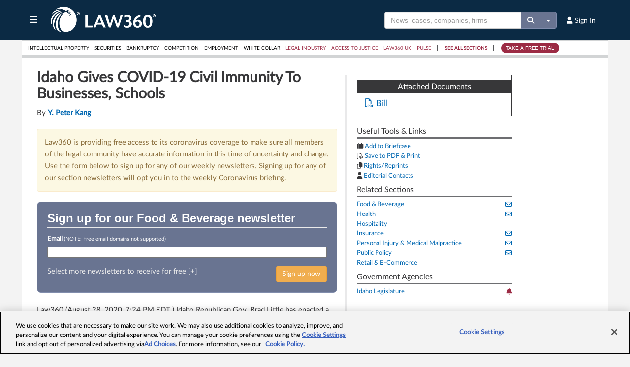

--- FILE ---
content_type: application/javascript
request_url: https://static.law360news.com/assets/www/newsletter_embed-3054fba2af865f37df92b46117f68708031fd53e0427e039d26c71ab5b9476d8.js
body_size: 2438
content:
function validateProfessionalEmail(e){var t=e.val(),s="<div class='validation-message'>";$.Law360.isValidEmail(t)?$.ajax({type:"POST",url:"/subscribe/validate_email_for_newsletter",data:{email:t},dataType:"text",success:function(t){"OK"===t?($(".validation-message").remove(),btnSignup.removeClass("disabled")):($(".validation-message").remove(),s+=t,s+="</div>",e.after(s),btnSignup.addClass("disabled"))},error:function(){alert("We are currently unable to sign you up for a newsletter using this email.")}}):($(".validation-message").remove(),s+="Invalid Email Format",s+="</div>",e.after(s),btnSignup.addClass("disabled"))}var btnSignup=$("#signUpNow"),success=$("#Success"),nl=$("#newsletters-list li"),emailfield=$("#user_email"),subscriptionsBox=$("#current"),ValidationMessage=$("#ValidationMessage"),current=[];subscriptionsBox.find("ul li").length>0&&subscriptionsBox.show(),subscriptionsBox.find("a.nl").each((function(){current.push($(this).attr("title"))})),nl.each((function(){var e=$(this),t=e.attr("title");$.each(current,(function(s,i){i===t&&e.find("input[type=checkbox]").attr("checked",!1)}))})),emailfield.on("keyup",(function(){validateProfessionalEmail($(this))})),btnSignup.click((function(e){e.preventDefault();var t=$(this),s=t.attr("rel"),i=t.parents("form"),n=i.find("input[type=hidden]").eq(0);$(i).validate(),"true"===n.val()&&(t.hide().after('<img src="/images/loading.gif" border="0" />'),$.ajax({type:"POST",url:s,data:i.serialize(),dataType:"json",success:function(e){console.log(e);var s="<strong>"+e.email+"</strong> has been added to the newsletter"+($("input[name='section[]']:checked").length>1?"s":"")+".";success.fadeIn().find("p").html(s),t.show().next("img").remove(),setInterval("success.fadeOut()",1e4),$("input[name='section[]']:checked").each((function(){gtag("event",$("#event_action").val(),{event_category:"Subscriptions",event_label:$(this).attr("title"),send_to:"ua"}),gtag("event","subscriptions",{event_category:"Subscriptions",event_label:$("#event_action").val(),send_to:"ga4"})}))},error:function(){t.show().next("img").remove()}}))})),$("#subscribe_newsletter_form :input").keypress((function(e){if(13==e.which)return!1})),$("#seeMoreNewsletters").click((function(e){e.preventDefault(),$("#moreNewsletters").slideDown(),$("#seeMoreNewsletters").hide(),$("#seeLessNewsletters").show()})),$("#seeLessNewsletters").click((function(e){e.preventDefault(),$("#moreNewsletters").hide(),$("#seeMoreNewsletters").show(),$("#seeLessNewsletters").hide()})),$("#close_modal").on("click",(function(e){e.preventDefault(),$("#NewsletterEmbed").dialog("close")}));

--- FILE ---
content_type: application/javascript
request_url: https://static.law360news.com/assets/www/articles_subscriber-8116c34e587eb7219876412f04ab78bcb2e2a383880aa774c03505732f4e91fe.js
body_size: 6438
content:
"undefined"!=typeof Receipt&&Receipt&&$.ajax({type:"GET",url:"/articles/"+ArticleID+"/receipt"}),$.ajax({type:"GET",url:"/articles/"+ArticleID+"/comments",success:function(e){e.length>1&&$("#comments").html(e)}});var comments_section=$("#comments-section");$("#comments").on("click",".link-add-comments",(function(e){e.preventDefault(),$(this).fadeOut().promise().done((function(){$("#hidden-comment-form").slideDown()}))})),$("#feedback").on("click",".article-feedback-type",(function(e){e.preventDefault();var t="article-feedback-negative"===$(this).attr("id");$(this).css("color",t?"red":"green"),t?$("#article-feedback-positive").css("color","black"):$("#article-feedback-negative").css("color","black"),$("#feedback-success").hide(),$.ajax({type:"POST",url:"/article_feedback/",data:{"article_feedback[negative]":t,"article_feedback[article_id]":ArticleID},success:function(e){var i=$("#update_article_feedback");i.attr("action",i.attr("action").replace(e.article_feedback_id,"")+e.article_feedback_id),$("#feedback-reason").value="",$("#hidden-feedback-form").show(),t?($("#feedback-reason").prop("disabled",!1),$("#feedback-reason").show()):($("#feedback-reason").prop("disabled",!0),$("#feedback-reason").hide(),$("#feedback-reason-other").show())}})})),$(document).on("change","#feedback-reason",(function(){$("#feedback-reason-other").show()})),$(document).on("submit","#update_article_feedback",(function(e){e.preventDefault(),$("#feedback-success").show()}));var btnAddToBriefcase=$(".btnAddToBriefcase"),AddToBriefCaseModal=$("#AddToBriefCaseModal"),linkBriefcase=$(".li-briefcase"),hdnTeaserIndicator=$("#hdnTeaserIndicator"),addToMyFavoritesIcon=$("#addToMyFavoritesIcon");$.Article={briefcaseSuccess:function(){$.Briefcase.resetBriefcaseModal(),linkBriefcase.length?linkBriefcase.html('<a href="/account/briefcase"><i class="fa fa-suitcase"></i> My Briefcase</a>'):window.location.href=window.location.href},favoritesSuccess:function(){addToMyFavoritesIcon.hide(),$("#addedToMyFavoritesIcon").show(),$("#favorited").show()}},hdnTeaserIndicator.length>0&&"true"===hdnTeaserIndicator.val()?AddToBriefCaseModal.on("show.bs.modal",(function(){return window.location.href="/subscribe/upgrade_platform",!1})):(AddToBriefCaseModal.on("show.bs.modal",(function(){$.Briefcase.loadBriefcaseFolders()})),btnAddToBriefcase.on("click",(function(e){e.preventDefault();var t=$(this),i=t.attr("title"),a=t.attr("rel");$.Briefcase.submitAddtoBriefcase("briefcase_folder_item[article_id]",a,"briefcase_folder_item[name]",i,$.Article.briefcaseSuccess)}))),addToMyFavoritesIcon.on("click",(function(e){e.preventDefault();var t=$(this),i=t.attr("article_title"),a=t.attr("article_id");$.Briefcase.submitAddtoFavorites(a,i,$.Article.favoritesSuccess)})),$(document).on("click",".read-more-link",(function(){var e=$(this);e.hide(),e.parent().find(".read-more").show()})),$((function(){$("#reporter-popover").click((function(e){e.preventDefault()})),$("#reporter-popover").popover({trigger:"manual",html:!0}).on("mouseenter",(function(){var e=this;$(this).popover("show"),$(".popover").on("mouseleave",(function(){$(e).popover("hide")}))})).on("mouseleave",(function(){var e=this;setTimeout((function(){$(".popover:hover").length||$(e).popover("hide")}),300)}))})),function(e){var t=function(t){var i={top:e(window).scrollTop(),left:e(window).scrollLeft(),right:e(window).scrollLeft()+e(window).width(),bottom:e(window).scrollTop()+e(window).height()},a=t.offset();return a.right=a.left+t.outerWidth(),a.bottom=a.top+t.outerHeight(),!(i.right<a.left||i.left>a.right||i.bottom<a.top||i.top>a.bottom)};e.fn.verticalTimeline=function(i){var a=e.extend({startLeft:!0,alternate:!0,animate:!1,arrows:!0},i);return this.each((function(){var i=e(this).children("div");e(this).addClass("vtimeline"),i.each((function(){e(this).addClass("vtimeline-content").wrap('<div class="vtimeline-point"><div class="vtimeline-block"></div></div>')})),e(this).find(".vtimeline-point").each((function(){if(e(this).prepend('<div class="vtimeline-icon"></div>'),e(this).find("[data-vticon=true]").length){var t=e(this).find("[data-vticon=true]").html();e(this).find(".vtimeline-icon").append(t),e(this).find("[data-vticon=true]").remove()}})),a.alternate?a.startLeft?e(this).find(".vtimeline-point:odd").each((function(){e(this).find(".vtimeline-block").addClass("vtimeline-right")})):e(this).find(".vtimeline-point:even").each((function(){e(this).find(".vtimeline-block").addClass("vtimeline-right")})):e(this).find(".vtimeline-block").addClass("vtimeline-"+a.startSide),a.animate&&e(this).find(".vtimeline-block").each((function(){var i=this;e(this).addClass("vt-animate-"+a.animate),t(e(this))&&e(this).removeClass("vt-animate-"+a.animate),e(window).on("scroll",(function(){t(e(i))&&e(i).removeClass("vt-animate-"+a.animate)}))})),e(this).find(".vtimeline-content").each((function(){var t=e(this).data("vtdate"),i=e(this).data("vtside");t&&e(this).parent().prepend('<span class="vtimeline-date">'+t+"</span>"),i&&e(this).parent().addClass("vt-animate-"+i)})),a.arrows||e(this).find(".vtimeline-block").addClass("vt-noarrows")}))}}(jQuery),$((function(){$("#vertical-timeline").length>0&&$("#vertical-timeline").verticalTimeline({startSide:"left",alternate:!0,showDate:!0,animate:"slide"})})),$(".lexis-referral").on("click",(function(){gtag("event","Citation",{event_category:"Lexis Referral",event_label:$(this).attr("rel"),send_to:"ua"}),gtag("event","lexis_referral",{event_category:"Lexis Referral",event_label:"Citation",send_to:"ga4"})})),$(".lpa-referral").on("click",(function(){gtag("event","LPA",{event_category:"Lexis Referral",event_label:ArticleID,send_to:"ua"}),gtag("event","lexis_referral",{event_category:"Lexis Referral",event_label:"LPA",send_to:"ga4"})})),$(".external-link").on("click",(function(){gtag("event","Article Link",{event_category:"Lexis Referral",event_label:ArticleID,send_to:"ua"}),gtag("event","lexis_referral",{event_category:"Lexis Referral",event_label:"Article Link",send_to:"ga4"})})),$(".article-attachment").on("click",(function(){gtag("event",ArticleID,{event_category:"Article Attachments",event_label:$(this).attr("href"),send_to:"ua"}),gtag("event","article_attachments",{event_category:"Article Attachments",event_label:ArticleID,send_to:"ga4"})})),$("#listen-link").on("click",(function(e){e.preventDefault(),gtag("event",ArticleID,{event_category:"Article Listens by ID",send_to:"ua"}),gtag("event","article_listens_by_id",{event_category:"Article Listens by ID",event_label:ArticleID,send_to:"ga4"}),$("#listen-promo").hide(),$("#audio-player").show(),$("#audio-player").trigger("play")}));